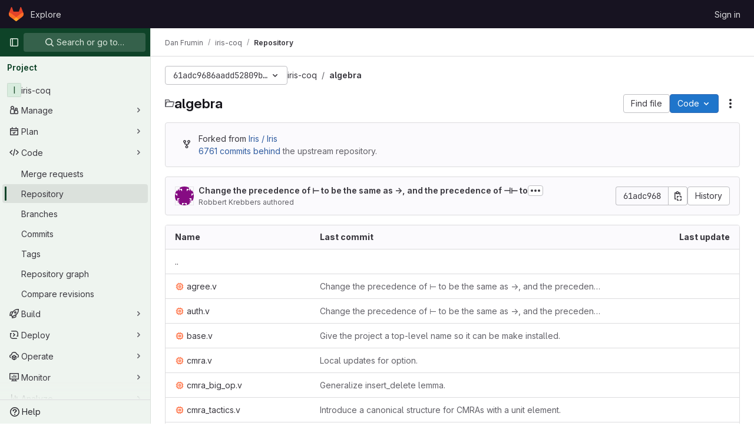

--- FILE ---
content_type: text/javascript; charset=utf-8
request_url: https://gitlab.mpi-sws.org/assets/webpack/IntegrationSectionAmazonQ.f9586ac0.chunk.js
body_size: 80
content:
(this.webpackJsonp=this.webpackJsonp||[]).push([[3],{"4b03":function(n,t,e){"use strict";e.r(t),t.default={render:function(){return null}}}}]);
//# sourceMappingURL=IntegrationSectionAmazonQ.f9586ac0.chunk.js.map